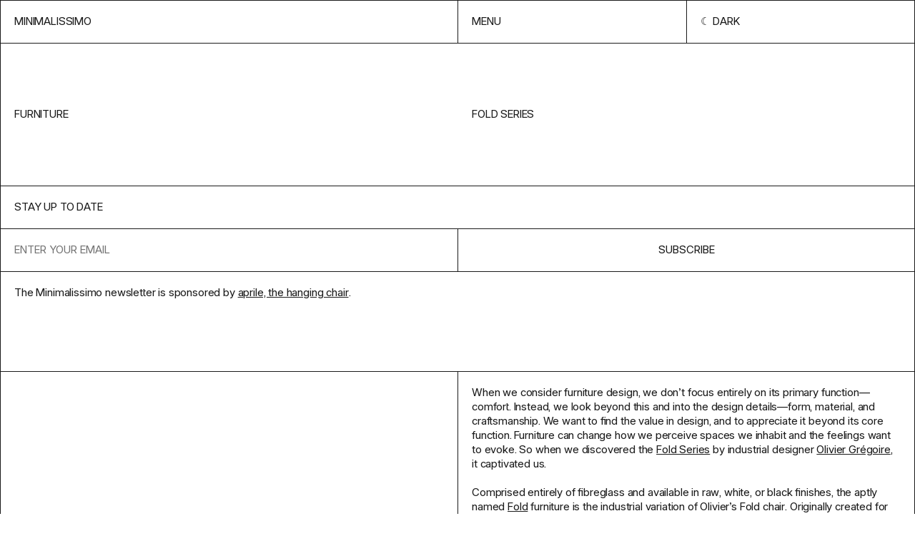

--- FILE ---
content_type: text/html; charset=UTF-8
request_url: https://minimalissimo.com/articles/fold-series
body_size: 4769
content:
<!DOCTYPE html>
<html lang="en" data-url="https://minimalissimo.com" >
<head>

    <!-- Meta Tags -->
    <meta charset="utf-8">
    <meta name="viewport"                content="width=device-width,initial-scale=1.0, maximum-scale=1.0">
    <meta name="theme-color" content="#000" media="(prefers-color-scheme: dark)">
    <meta name="theme-color" content="#fff" media="(prefers-color-scheme: light)">
    <meta name="msapplication-TileColor" content="#000000">

    <link rel="icon" href="https://minimalissimo.com/assets/favicon/favicon.svg" sizes="32x32" type="svg+xml">
    <link rel="icon" href="https://minimalissimo.com/assets/favicon/favicon.svg" sizes="16x16" type="svg+xml">

    <!-- Preload the fonts -->
    <link rel="preload" href="https://minimalissimo.com/assets/css/fonts/I.woff2" as="font" type="font/woff2" crossorigin="anonymous">

    <!-- Google Tag Manager -->
    <script>(function(w,d,s,l,i){w[l]=w[l]||[];w[l].push({'gtm.start':
    new Date().getTime(),event:'gtm.js'});var f=d.getElementsByTagName(s)[0],
    j=d.createElement(s),dl=l!='dataLayer'?'&l='+l:'';j.async=true;j.src=
    'https://www.googletagmanager.com/gtm.js?id='+i+dl;f.parentNode.insertBefore(j,f);
    })(window,document,'script','dataLayer','GTM-MJQ69PHK');</script>
    <!-- End Google Tag Manager -->

    <!-- Google tag (gtag.js) -->
    <script async src="https://www.googletagmanager.com/gtag/js?id=G-ZWE6N6HB85"></script>
    <script>
      window.dataLayer = window.dataLayer || [];
      function gtag(){dataLayer.push(arguments);}
      gtag('js', new Date());
      gtag('config', 'G-ZWE6N6HB85');
    </script>        
    <!-- Social Images -->
    <meta content="https://minimalissimo.com/assets/images/social.jpg"  itemprop="image">
    <meta content="https://minimalissimo.com/assets/images/social.jpg"  name="twitter:image">
    <meta content="https://minimalissimo.com/assets/images/social.jpg" property="og:image">
    
    <!-- Titles -->
    <meta content="Fold Series - Minimalissimo" itemprop="name">
    <meta content="Fold Series - Minimalissimo" name="twitter:title">
    <meta content="Fold Series - Minimalissimo" property="og:title">
    <meta content="Minimalissimo" property="og:site_name">

    <!-- Descriptions -->
    <meta content="1" name="description">
    <meta content="1" itemprop="description">
    <meta content="1" name="twitter:description">
    <meta content="1" property="og:description">

    <!-- Twitter:extra -->
    <meta name="twitter:card" content="summary_large_image">
    <meta name="twitter:site" content="@minimalissimo">

    <!-- Facebook:extra -->
    <meta property="og:url"  content="https://minimalissimo.com/articles/10/fold-series">
    <meta property="og:type" content="website">

    <!-- Page Title -->
    <title>Fold Series - Minimalissimo</title>
    <!-- RSS Links -->
    <link rel="alternate" type="application/rss+xml"  href="https://minimalissimo.com/feed/rss"  title="Minimalissimo RSS Feed">


    <script>if (localStorage.theme === 'inverted') { document.documentElement.classList.add('inverted') }</script>

    <!-- Stylesheet -->
    <link href="https://minimalissimo.com/assets/css/main.css?1728839429" rel="stylesheet">
</head>
<body id="article" class="ba article">

    <!-- Google Tag Manager (noscript) -->
    <noscript><iframe src="https://www.googletagmanager.com/ns.html?id=GTM-MJQ69PHK"
    height="0" width="0" style="display:none;visibility:hidden"></iframe></noscript>
    <!-- End Google Tag Manager (noscript) -->

    <header class="header grid ba">
        <a class="header-home b" href="https://minimalissimo.com" aria-label="Homepage">Minimalissimo</a>
        <nav class="menu grid b">
    <button class="menu-item b js-menu-btn">Menu</button>
    <button class="menu-item scheme-toggle b" title="Change color scheme" role="presentation"></button>
</nav>
        <div class="navigation grid ba">
    
    <div class="navigation-header">        
        <form class="navigation-search b" action="https://minimalissimo.com/search">
            <input class="search-input b" id="s" name="s" type="text" placeholder="Search for something minimal…">
            <input type="submit" class="search-submit b" value="→">
        </form>
        <a class="navigation-search-link b" href="https://minimalissimo.com/search">Search</a>
        <button class="navigation-button b js-menu-btn">Close</button>
    </div>


    <div class="navigation-about b" data-md>
        <p>Minimalissimo is an independent magazine dedicated to minimal design. For 15 years, we showcased a curated selection of the finest examples of minimal architecture, art, interior, furniture, lighting, and product design.</p>
        <p>Principally led by <a href="https://carlbarenbrug.com/">Carl Barenbrug</a> and latterly by <a href="https://manuelmoreale.com/">Manu Moreale</a>, Minimalissimo will continue to exist as a digital archive.</p>
    </div>

    <div class="navigation-links b">
        <a class="navigation-link b" href="https://minimalissimo.com/about">About</a>
        <a class="navigation-link b" href="https://buttondown.com/minimalissimo">Newsletter</a>
        <a class="navigation-link b" href="https://formfeelfn.gumroad.com/l/hidden">Shop</a>
    </div>

    <div class="navigation-categories b">
        <a class="navigation-link ba" href="https://minimalissimo.com/architecture">Architecture</a>
        <a class="navigation-link ba" href="https://minimalissimo.com/furniture">Furniture</a>
        <a class="navigation-link ba" href="https://minimalissimo.com/interiors">Interiors</a>
        <a class="navigation-link ba" href="https://minimalissimo.com/homewares">Homewares</a>
        <a class="navigation-link ba" href="https://minimalissimo.com/lighting">Lighting</a>
        <a class="navigation-link ba" href="https://minimalissimo.com/technology">Technology</a>
        <a class="navigation-link ba" href="https://minimalissimo.com/art">Art</a>
        <a class="navigation-link ba" href="https://minimalissimo.com/wearables">Wearables</a>
        <a class="navigation-link ba" href="https://minimalissimo.com/moods">Moods</a>
    </div>

</div>    </header>

    <div class="page-title page-title-with-parent b grid">
    <h1 class="page-title-text">Fold Series</h1>
            <a class="page-parent-link" href="https://minimalissimo.com/furniture">furniture</a>
    </div>    <section class="nl grid b">
    <h1 class="nl-title b">Stay up to date</h1>
    <form class="nl-form embeddable-buttondown-form" action="https://buttondown.email/api/emails/embed-subscribe/minimalissimo" method="post" target="popupwindow" onsubmit="window.open('https://buttondown.email/minimalissimo', 'popupwindow')">
        <input id="bd-email" name="email" type="email" class="nl-input b" placeholder="Enter your email" required>
        <label class="nl-label" for="bd-email">Email Address</label>
        <input type="hidden" value="1" name="embed"></input>
        <input type="submit" value="Subscribe" class="nl-btn b"></input>
    </form>
    <div class="nl-text b">
        <div class="nl-text-content" data-md>The Minimalissimo newsletter is sponsored by <a href="https://www.thatsaprile.com">aprile, the hanging chair</a>.</div>
    </div>
    <!--<a href="https://www.thatsaprile.com" class="nl-spo b" target="_blank">Supported by aprile, the hanging chair</a>-->
</section><main class="grid b"><dl class="details-list b">
    </dl><section class="content b" data-md><p>When we consider furniture design, we don’t focus entirely on its primary function—comfort. Instead, we look beyond this and into the design details—form, material, and craftsmanship. We want to find the value in design, and to appreciate it beyond its core function. Furniture can change how we perceive spaces we inhabit and the feelings want to evoke. So when we discovered the <a href="https://www.oliviergregoire.com/Fold-series" target="_blank" rel="noopener">Fold Series</a> by industrial designer <a href="https://www.oliviergregoire.com" target="_blank" rel="noopener">Olivier Grégoire</a>, it captivated us.</p>
<p>Comprised entirely of fibreglass and available in raw, white, or black finishes, the aptly named <a href="https://www.oliviergregoire.com/Fold-series" target="_blank" rel="noopener">Fold</a> furniture is the industrial variation of Olivier’s Fold chair. Originally created for the brand Acne Studios as a limited edition, this collection was adapted to fit the constraints of mass production. The set of seats (Chair, Stool, and Bench) maintains the same weightless design as their predecessor. Due to the fibreglass material, these pieces are strong and durable, allowing them to be used both indoor and outdoor.</p>
<p>Olivier is currently Principal Industrial Designer at electronic company Logitech, as well as collaborating with design partners to create furniture, lighting, and exhibition designs. We're certain this won’t be the last occasion we celebrate his work.</p></section>
<section class="gallery">

    <figure class="image-container b">
        <div class="image-holder bottom left ">
            <img class="image" src="https://minimalissimo.com/media/pages/articles/10/fold-series/ec380a2a3a-1679857975/fold-series-1-1200x-q60.jpg" data-src="https://minimalissimo.com/media/pages/articles/10/fold-series/ec380a2a3a-1679857975/fold-series-1.jpg" alt="" style="max-width:2048px;max-height:1320px;">
            
            
        </div>
    </figure>
    
    
    <figure class="image-container b">
        <div class="image-holder top left ">
            <img class="image" src="https://minimalissimo.com/media/pages/articles/10/fold-series/0f8c7567bb-1679857976/fold-series-4-1200x-q60.jpg" data-src="https://minimalissimo.com/media/pages/articles/10/fold-series/0f8c7567bb-1679857976/fold-series-4.jpg" alt="" style="max-width:2048px;max-height:1320px;">
            
            
        </div>
    </figure>
    
    
    <figure class="image-container b">
        <div class="image-holder bottom right ">
            <img class="image" src="https://minimalissimo.com/media/pages/articles/10/fold-series/539d9526a7-1679857976/fold-series-3-1200x-q60.jpg" data-src="https://minimalissimo.com/media/pages/articles/10/fold-series/539d9526a7-1679857976/fold-series-3.jpg" alt="" style="max-width:1537px;max-height:2047px;">
            
            
        </div>
    </figure>
    
    
    <figure class="image-container b">
        <div class="image-holder top left ">
            <img class="image" src="https://minimalissimo.com/media/pages/articles/10/fold-series/8ce3b9d493-1679857975/fold-series-2-1200x-q60.jpg" data-src="https://minimalissimo.com/media/pages/articles/10/fold-series/8ce3b9d493-1679857975/fold-series-2.jpg" alt="" style="max-width:1600px;max-height:1031px;">
            
            
        </div>
    </figure>
    
    
    <figure class="image-container b">
        <div class="image-holder bottom right ">
            <img class="image" src="https://minimalissimo.com/media/pages/articles/10/fold-series/a310a83d6c-1679857976/fold-series-6-1200x-q60.jpg" data-src="https://minimalissimo.com/media/pages/articles/10/fold-series/a310a83d6c-1679857976/fold-series-6.jpg" alt="" style="max-width:1600px;max-height:1031px;">
            
            
        </div>
    </figure>
    
    
    <figure class="image-container b">
        <div class="image-holder bottom right ">
            <img class="image" src="https://minimalissimo.com/media/pages/articles/10/fold-series/e0d5c07359-1679857976/fold-series-5-1200x-q60.jpg" data-src="https://minimalissimo.com/media/pages/articles/10/fold-series/e0d5c07359-1679857976/fold-series-5.jpg" alt="" style="max-width:1100px;max-height:733px;">
            
            
        </div>
    </figure>
    
    </section></main>
<div class="related">

        <div class="grid-title-holder">
        <h2 class="grid-title">From the archive</h2>
    </div>
        
    <div class="grid grid-thumbs ba " >

    <article class="thumb b">
    <a class="thumb-content" href="https://minimalissimo.com/articles/muji-light" rel="noreferrer" aria-label="View Feature">
        <h1 class="thumb-title">MUJI Light</h1>
        <h2 class="thumb-subtitle"></h2>
        <figure class="thumb-container">
            <img class="thumbnail-image" src="https://minimalissimo.com/media/pages/articles/9/muji-light/992e060a8c-1679919673/muji-light-1-600x-q60.jpg" alt="" loading="lazy">
        </figure>
    </a>
</article><article class="thumb b">
    <a class="thumb-content" href="https://minimalissimo.com/articles/the-planes" rel="noreferrer" aria-label="View Feature">
        <h1 class="thumb-title">The Planes</h1>
        <h2 class="thumb-subtitle"></h2>
        <figure class="thumb-container">
            <img class="thumbnail-image" src="https://minimalissimo.com/media/pages/articles/5/the-planes/355898cf9e-1707243199/the-planes-1-600x-q60.png" alt="" loading="lazy">
        </figure>
    </a>
</article><div class="thumb sp b">
    <a class="sp-content" target="_blank" href="https://099.supply/?ref=p90lrhpr">
        <div class="sp-text">099: MINIMAL MOCKUPS</div>
        <div class="sp-link b" >EXPLORE MOCKUPS AT 099.SUPPLY</div>
        <figure class="sp-figure">
            <img class="sp-image" src="https://minimalissimo.com/media/pages/sponsors/099/ef08c823a2-1721914148/laptop-600x-q60.jpg">
        </figure>
    </a>
</div><article class="thumb b">
    <a class="thumb-content" href="https://minimalissimo.com/articles/chiyome" rel="noreferrer" aria-label="View Feature">
        <h1 class="thumb-title">Chiyome</h1>
        <h2 class="thumb-subtitle"></h2>
        <figure class="thumb-container">
            <img class="thumbnail-image" src="https://minimalissimo.com/media/pages/articles/6/chiyome/f2a414f1a0-1707242127/0ycwgw9gcnry25v8wcm1j4mtbe0zeomfmjblulgv08e-600x-q60.jpg" alt="" loading="lazy">
        </figure>
    </a>
</article><article class="thumb b">
    <a class="thumb-content" href="https://minimalissimo.com/moods/slow-brew" rel="noreferrer" aria-label="View Feature">
        <h1 class="thumb-title">Slow Brew</h1>
        <h2 class="thumb-subtitle"></h2>
        <figure class="thumb-container">
            <img class="thumbnail-image" src="https://minimalissimo.com/media/pages/moods/2/slow-brew/b088b33ebb-1679674281/theo-slow-brew-600x-q60.jpg" alt="" loading="lazy">
        </figure>
    </a>
</article><article class="thumb b">
    <a class="thumb-content" href="https://minimalissimo.com/articles/k-lamp" rel="noreferrer" aria-label="View Feature">
        <h1 class="thumb-title">K Lamp</h1>
        <h2 class="thumb-subtitle">Vitamin Living</h2>
        <figure class="thumb-container">
            <img class="thumbnail-image" src="https://minimalissimo.com/media/pages/articles/12/k-lamp/0a0dcf08aa-1679671620/k-lamp-6-600x-q60.jpg" alt="" loading="lazy">
        </figure>
    </a>
</article><article class="thumb b">
    <a class="thumb-content" href="https://minimalissimo.com/articles/skeleton" rel="noreferrer" aria-label="View Feature">
        <h1 class="thumb-title">Skeleton</h1>
        <h2 class="thumb-subtitle"></h2>
        <figure class="thumb-container">
            <img class="thumbnail-image" src="https://minimalissimo.com/media/pages/articles/2/skeleton/adfdcbfbc3-1707244787/brent-hallard-1-600x-q60.jpg" alt="" loading="lazy">
        </figure>
    </a>
</article><article class="thumb b">
    <a class="thumb-content" href="https://minimalissimo.com/moods/solitude-2" rel="noreferrer" aria-label="View Feature">
        <h1 class="thumb-title">Solitude II</h1>
        <h2 class="thumb-subtitle"></h2>
        <figure class="thumb-container">
            <img class="thumbnail-image" src="https://minimalissimo.com/media/pages/moods/2/solitude-2/496f789e38-1679674716/escapism-minimalissimo-5-600x-q60.jpg" alt="" loading="lazy">
        </figure>
    </a>
</article><article class="thumb b">
    <a class="thumb-content" href="https://minimalissimo.com/articles/toluene-tank-sound-sculpture" rel="noreferrer" aria-label="View Feature">
        <h1 class="thumb-title">Toluene Tank Sound Sculpture</h1>
        <h2 class="thumb-subtitle"></h2>
        <figure class="thumb-container">
            <img class="thumbnail-image" src="https://minimalissimo.com/media/pages/articles/5/toluene-tank-sound-sculpture/6d2481cbb2-1707243347/janis_weidner_studio_zimoun_02_800px-c794c1f6-600x-q60.jpg" alt="" loading="lazy">
        </figure>
    </a>
</article><article class="thumb b">
    <a class="thumb-content" href="https://minimalissimo.com/articles/opening-next-to-the-park" rel="noreferrer" aria-label="View Feature">
        <h1 class="thumb-title">Opening Next to the Park</h1>
        <h2 class="thumb-subtitle">Qukan</h2>
        <figure class="thumb-container">
            <img class="thumbnail-image" src="https://minimalissimo.com/media/pages/articles/15/opening-next-to-the-park/d1ffdc423f-1681133811/opening-next-to-the-park-house-1-600x-q60.jpg" alt="" loading="lazy">
        </figure>
    </a>
</article><article class="thumb b">
    <a class="thumb-content" href="https://minimalissimo.com/articles/offset-chair" rel="noreferrer" aria-label="View Feature">
        <h1 class="thumb-title">Offset Chair</h1>
        <h2 class="thumb-subtitle"></h2>
        <figure class="thumb-container">
            <img class="thumbnail-image" src="https://minimalissimo.com/media/pages/articles/7/offset-chair/4c3bc8a5d8-1679929137/offset-chair-1-600x-q60.png" alt="" loading="lazy">
        </figure>
    </a>
</article><article class="thumb b">
    <a class="thumb-content" href="https://minimalissimo.com/articles/lido" rel="noreferrer" aria-label="View Feature">
        <h1 class="thumb-title">Lido</h1>
        <h2 class="thumb-subtitle">gosseye + verbeke</h2>
        <figure class="thumb-container">
            <img class="thumbnail-image" src="https://minimalissimo.com/media/pages/articles/16/lido/f5b4336b6c-1714065655/3-600x-q60.jpg" alt="" loading="lazy">
        </figure>
    </a>
</article>    </div>

</div>

<div class="shop">

        <div class="grid-title-holder">
        <h2 class="grid-title">In the shop</h2>
    </div>
        
    <div class="grid grid-thumbs ba " >

    <article class="thumb b">
    <a class="thumb-content" href="https://minimalissimo.shop/product/hidden-wallpapers" target="blank" aria-label="View Feature">
        <h1 class="thumb-title">M&ndash;Hidden</h1>
        <h2 class="thumb-subtitle"></h2>
        <figure class="thumb-container">
            <img class="thumbnail-image" src="https://minimalissimo.com/media/pages/products/hidden-wallpapers/650e8b511a-1685359688/hidden-walls-preview-5-600x-q60.jpg" alt="" loading="lazy">
        </figure>
    </a>
</article><article class="thumb b">
    <a class="thumb-content" href="https://minimalissimo.shop/product/minimalissimo-watch" target="blank" aria-label="View Feature">
        <h1 class="thumb-title">M&ndash;Watch</h1>
        <h2 class="thumb-subtitle"></h2>
        <figure class="thumb-container">
            <img class="thumbnail-image" src="https://minimalissimo.com/media/pages/products/minimalissimo-watch/3ffb5f7602-1679675169/minimalissimo-watch-1b-600x-q60.jpg" alt="" loading="lazy">
        </figure>
    </a>
</article><article class="thumb b">
    <a class="thumb-content" href="https://minimalissimo.shop/product/slm-613" target="blank" aria-label="View Feature">
        <h1 class="thumb-title">M&ndash;SLM&ndash;613: Phone</h1>
        <h2 class="thumb-subtitle"></h2>
        <figure class="thumb-container">
            <img class="thumbnail-image" src="https://minimalissimo.com/media/pages/products/slm-136-wallpapers/ddadb93262-1679675170/slm-613-phone-600x-q60.jpg" alt="" loading="lazy">
        </figure>
    </a>
</article><article class="thumb b">
    <a class="thumb-content" href="https://minimalissimo.shop/product/slm-613-desktop" target="blank" aria-label="View Feature">
        <h1 class="thumb-title">M&ndash;SLM&ndash;613: Desktop</h1>
        <h2 class="thumb-subtitle"></h2>
        <figure class="thumb-container">
            <img class="thumbnail-image" src="https://minimalissimo.com/media/pages/products/slm-613-desktop-wallpapers/8939f42a6e-1679675168/slm-613-desktop-1-600x-q60.jpg" alt="" loading="lazy">
        </figure>
    </a>
</article><article class="thumb b">
    <a class="thumb-content" href="https://minimalissimo.shop/product/slm-880" target="blank" aria-label="View Feature">
        <h1 class="thumb-title">SLM 880 Icon Set (iOS)</h1>
        <h2 class="thumb-subtitle"></h2>
        <figure class="thumb-container">
            <img class="thumbnail-image" src="https://minimalissimo.com/media/pages/products/slm-880-icon-set/a25e40dd07-1679675170/slm-880-promo-iphone-3-600x-q60.jpg" alt="" loading="lazy">
        </figure>
    </a>
</article><article class="thumb b">
    <a class="thumb-content" href="https://minimalissimo.shop/product/slm-880-android" target="blank" aria-label="View Feature">
        <h1 class="thumb-title">SLM 880 Icon Set (Android)</h1>
        <h2 class="thumb-subtitle"></h2>
        <figure class="thumb-container">
            <img class="thumbnail-image" src="https://minimalissimo.com/media/pages/products/slm-880-icon-set-android/30b2aeb81e-1679675173/shop-thumb-600x-q60.jpg" alt="" loading="lazy">
        </figure>
    </a>
</article><article class="thumb b">
    <a class="thumb-content" href="https://minimalissimo.shop/product/jug-3d-model" target="blank" aria-label="View Feature">
        <h1 class="thumb-title">Jug (3D Model)</h1>
        <h2 class="thumb-subtitle"></h2>
        <figure class="thumb-container">
            <img class="thumbnail-image" src="https://minimalissimo.com/media/pages/products/jug-3d-model/9d5810c22b-1679675171/1b-600x-q60.jpg" alt="" loading="lazy">
        </figure>
    </a>
</article><article class="thumb b">
    <a class="thumb-content" href="https://minimalissimo.shop/product/tube-3d-model" target="blank" aria-label="View Feature">
        <h1 class="thumb-title">Tube (3D Model)</h1>
        <h2 class="thumb-subtitle"></h2>
        <figure class="thumb-container">
            <img class="thumbnail-image" src="https://minimalissimo.com/media/pages/products/tube-3d-model/8b3371f661-1679675172/planter-tube-3-600x-q60.jpg" alt="" loading="lazy">
        </figure>
    </a>
</article><article class="thumb b">
    <a class="thumb-content" href="https://minimalissimo.shop/product/planter-3d-model" target="blank" aria-label="View Feature">
        <h1 class="thumb-title">Planter (3D Model)</h1>
        <h2 class="thumb-subtitle"></h2>
        <figure class="thumb-container">
            <img class="thumbnail-image" src="https://minimalissimo.com/media/pages/products/planter-3d-model/bc900a8f13-1679675172/planter-3-600x-q60.jpg" alt="" loading="lazy">
        </figure>
    </a>
</article><article class="thumb b">
    <a class="thumb-content" href="https://minimalissimo.shop/product/100-0" target="blank" aria-label="View Feature">
        <h1 class="thumb-title">100&ndash;0 Diptych Screenprints</h1>
        <h2 class="thumb-subtitle"></h2>
        <figure class="thumb-container">
            <img class="thumbnail-image" src="https://minimalissimo.com/media/pages/products/100-0-diptych-screenprints/be3c439de8-1679675172/100-0-diptych-2-q85-600x-q60.jpg" alt="" loading="lazy">
        </figure>
    </a>
</article>    </div>

</div>
    <footer class="footer grid">
        <div class="footer-column">
    <h2>Minimalissimo ®</h2>
    <div class="footer-about"><p>A creative studio and independent magazine dedicated to minimal design. We showcase a curated selection of the finest examples of minimal architecture, art, interior, furniture, lighting, and product design.</p></div>
</div>        <dl class="footer-column">
    <dt>NAVIGATE</dt>
        
    <dd><a href="https://minimalissimo.com/about" >About</a></dd>
        
    <dd><a href="https://minimalissimo.com/suggest" >Suggest</a></dd>
        
    <dd><a href="https://minimalissimo.com/contact" >Contact</a></dd>
        
    <dd><a href="https://minimalissimo.com/privacy" >Privacy Policy</a></dd>
    </dl>        <dl class="footer-column">
    <dt>Follow Us</dt>
    <dd><a target="_blank" href="https://twitter.com/minimalissimo">Twitter</a></dd>
    <dd><a target="_blank" href="https://instagram.com/minimalissimo">Instagram</a></dd>
    <dd><a target="_blank" href="https://www.pinterest.co.uk/minimalissimo/">Pinterest</a></dd>
    <dd><a target="_blank" href="https://facebook.com/minimalissimo">Facebook</a></dd>
    <dd><a target="_blank" href="https://minimalissimo.com/feed ">RSS</a></dd>
</dl>    </footer>

    <script src="https://minimalissimo.com/assets/js/lib/cookies.js?ae11f74bdaae51ba13385aa097723268"></script>
<script src="https://minimalissimo.com/assets/js/lib/infinitescroll.min.js?16fc9459c6abb1f6928fe1c3754f6079"></script>
<script src="https://minimalissimo.com/assets/js/site.js?3fafeeefb7e80a3ca59709ff767eec54"></script>    <script src="https://minimalissimo.com/assets/js/templates/article.js?03d85a1ceee3ee217aae2f19b5e26d2a"></script>
</body>
</html>